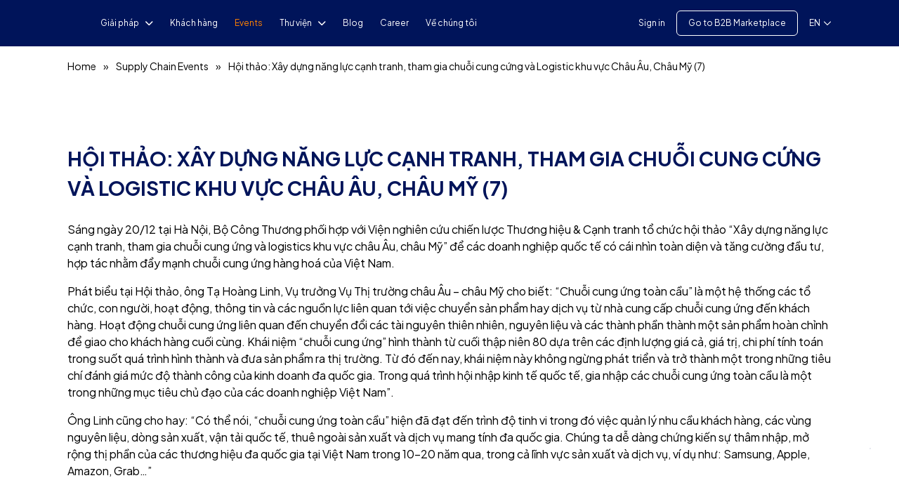

--- FILE ---
content_type: text/html; charset=UTF-8
request_url: https://atalink.com/en/supply-chain-events-7/
body_size: 24660
content:
<!DOCTYPE html>
<html lang="en-US" prefix="og: https://ogp.me/ns#">
<head><meta charset="UTF-8"><script>if(navigator.userAgent.match(/MSIE|Internet Explorer/i)||navigator.userAgent.match(/Trident\/7\..*?rv:11/i)){var href=document.location.href;if(!href.match(/[?&]nowprocket/)){if(href.indexOf("?")==-1){if(href.indexOf("#")==-1){document.location.href=href+"?nowprocket=1"}else{document.location.href=href.replace("#","?nowprocket=1#")}}else{if(href.indexOf("#")==-1){document.location.href=href+"&nowprocket=1"}else{document.location.href=href.replace("#","&nowprocket=1#")}}}}</script><script>class RocketLazyLoadScripts{constructor(e){this.triggerEvents=e,this.eventOptions={passive:!0},this.userEventListener=this.triggerListener.bind(this),this.delayedScripts={normal:[],async:[],defer:[]},this.allJQueries=[]}_addUserInteractionListener(e){this.triggerEvents.forEach((t=>window.addEventListener(t,e.userEventListener,e.eventOptions)))}_removeUserInteractionListener(e){this.triggerEvents.forEach((t=>window.removeEventListener(t,e.userEventListener,e.eventOptions)))}triggerListener(){this._removeUserInteractionListener(this),"loading"===document.readyState?document.addEventListener("DOMContentLoaded",this._loadEverythingNow.bind(this)):this._loadEverythingNow()}async _loadEverythingNow(){this._delayEventListeners(),this._delayJQueryReady(this),this._handleDocumentWrite(),this._registerAllDelayedScripts(),this._preloadAllScripts(),await this._loadScriptsFromList(this.delayedScripts.normal),await this._loadScriptsFromList(this.delayedScripts.defer),await this._loadScriptsFromList(this.delayedScripts.async),await this._triggerDOMContentLoaded(),await this._triggerWindowLoad(),window.dispatchEvent(new Event("rocket-allScriptsLoaded"))}_registerAllDelayedScripts(){document.querySelectorAll("script[type=rocketlazyloadscript]").forEach((e=>{e.hasAttribute("src")?e.hasAttribute("async")&&!1!==e.async?this.delayedScripts.async.push(e):e.hasAttribute("defer")&&!1!==e.defer||"module"===e.getAttribute("data-rocket-type")?this.delayedScripts.defer.push(e):this.delayedScripts.normal.push(e):this.delayedScripts.normal.push(e)}))}async _transformScript(e){return await this._requestAnimFrame(),new Promise((t=>{const n=document.createElement("script");let r;[...e.attributes].forEach((e=>{let t=e.nodeName;"type"!==t&&("data-rocket-type"===t&&(t="type",r=e.nodeValue),n.setAttribute(t,e.nodeValue))})),e.hasAttribute("src")?(n.addEventListener("load",t),n.addEventListener("error",t)):(n.text=e.text,t()),e.parentNode.replaceChild(n,e)}))}async _loadScriptsFromList(e){const t=e.shift();return t?(await this._transformScript(t),this._loadScriptsFromList(e)):Promise.resolve()}_preloadAllScripts(){var e=document.createDocumentFragment();[...this.delayedScripts.normal,...this.delayedScripts.defer,...this.delayedScripts.async].forEach((t=>{const n=t.getAttribute("src");if(n){const t=document.createElement("link");t.href=n,t.rel="preload",t.as="script",e.appendChild(t)}})),document.head.appendChild(e)}_delayEventListeners(){let e={};function t(t,n){!function(t){function n(n){return e[t].eventsToRewrite.indexOf(n)>=0?"rocket-"+n:n}e[t]||(e[t]={originalFunctions:{add:t.addEventListener,remove:t.removeEventListener},eventsToRewrite:[]},t.addEventListener=function(){arguments[0]=n(arguments[0]),e[t].originalFunctions.add.apply(t,arguments)},t.removeEventListener=function(){arguments[0]=n(arguments[0]),e[t].originalFunctions.remove.apply(t,arguments)})}(t),e[t].eventsToRewrite.push(n)}function n(e,t){let n=e[t];Object.defineProperty(e,t,{get:()=>n||function(){},set(r){e["rocket"+t]=n=r}})}t(document,"DOMContentLoaded"),t(window,"DOMContentLoaded"),t(window,"load"),t(window,"pageshow"),t(document,"readystatechange"),n(document,"onreadystatechange"),n(window,"onload"),n(window,"onpageshow")}_delayJQueryReady(e){let t=window.jQuery;Object.defineProperty(window,"jQuery",{get:()=>t,set(n){if(n&&n.fn&&!e.allJQueries.includes(n)){n.fn.ready=n.fn.init.prototype.ready=function(t){e.domReadyFired?t.bind(document)(n):document.addEventListener("rocket-DOMContentLoaded",(()=>t.bind(document)(n)))};const t=n.fn.on;n.fn.on=n.fn.init.prototype.on=function(){if(this[0]===window){function e(e){return e.split(" ").map((e=>"load"===e||0===e.indexOf("load.")?"rocket-jquery-load":e)).join(" ")}"string"==typeof arguments[0]||arguments[0]instanceof String?arguments[0]=e(arguments[0]):"object"==typeof arguments[0]&&Object.keys(arguments[0]).forEach((t=>{delete Object.assign(arguments[0],{[e(t)]:arguments[0][t]})[t]}))}return t.apply(this,arguments),this},e.allJQueries.push(n)}t=n}})}async _triggerDOMContentLoaded(){this.domReadyFired=!0,await this._requestAnimFrame(),document.dispatchEvent(new Event("rocket-DOMContentLoaded")),await this._requestAnimFrame(),window.dispatchEvent(new Event("rocket-DOMContentLoaded")),await this._requestAnimFrame(),document.dispatchEvent(new Event("rocket-readystatechange")),await this._requestAnimFrame(),document.rocketonreadystatechange&&document.rocketonreadystatechange()}async _triggerWindowLoad(){await this._requestAnimFrame(),window.dispatchEvent(new Event("rocket-load")),await this._requestAnimFrame(),window.rocketonload&&window.rocketonload(),await this._requestAnimFrame(),this.allJQueries.forEach((e=>e(window).trigger("rocket-jquery-load"))),window.dispatchEvent(new Event("rocket-pageshow")),await this._requestAnimFrame(),window.rocketonpageshow&&window.rocketonpageshow()}_handleDocumentWrite(){const e=new Map;document.write=document.writeln=function(t){const n=document.currentScript,r=document.createRange(),i=n.parentElement;let o=e.get(n);void 0===o&&(o=n.nextSibling,e.set(n,o));const a=document.createDocumentFragment();r.setStart(a,0),a.appendChild(r.createContextualFragment(t)),i.insertBefore(a,o)}}async _requestAnimFrame(){return new Promise((e=>requestAnimationFrame(e)))}static run(){const e=new RocketLazyLoadScripts(["keydown","mousemove","touchmove","touchstart","touchend","wheel"]);e._addUserInteractionListener(e)}}RocketLazyLoadScripts.run();</script>
	
	<meta name="viewport" content="width=device-width, initial-scale=1, shrink-to-fit=no">

		<style>img:is([sizes="auto" i], [sizes^="auto," i]) { contain-intrinsic-size: 3000px 1500px }</style>
	<link rel="alternate" hreflang="en" href="https://atalink.com/en/supply-chain-events-7/" />

<!-- Search Engine Optimization by Rank Math - https://rankmath.com/ -->
<title>ATALINK &ndash; Hội thảo: Xây dựng năng lực cạnh tranh, tham gia chuỗi cung cứng và Logistic khu vực Châu Âu, Châu Mỹ (7)</title><link rel="stylesheet" href="https://atalink.com/wp-content/cache/min/1/931cfd13f22bc295e1c1099286df7bff.css" media="all" data-minify="1" />
<meta name="description" content="Atalink là nền tảng giúp Doanh nghiệp quản lý và tương tác trực tuyến với khách hàng, nhà phân phối và nhà cung cấp!"/>
<meta name="robots" content="follow, index, max-snippet:-1, max-video-preview:-1, max-image-preview:large"/>
<link rel="canonical" href="https://atalink.com/en/supply-chain-events-7/" />
<meta property="og:locale" content="en_US" />
<meta property="og:type" content="article" />
<meta property="og:title" content="ATALINK &ndash; Hội thảo: Xây dựng năng lực cạnh tranh, tham gia chuỗi cung cứng và Logistic khu vực Châu Âu, Châu Mỹ (7)" />
<meta property="og:description" content="Atalink là nền tảng giúp Doanh nghiệp quản lý và tương tác trực tuyến với khách hàng, nhà phân phối và nhà cung cấp!" />
<meta property="og:url" content="https://atalink.com/en/supply-chain-events-7/" />
<meta property="og:site_name" content="Atalink — Giải pháp quản trị chuỗi cung ứng hợp nhất" />
<meta property="article:section" content="Supply Chain Events" />
<meta property="og:updated_time" content="2019-12-09T08:57:50+00:00" />
<meta property="og:image" content="https://atalink.com/wp-content/uploads/2019/01/Event-4_2.jpg" />
<meta property="og:image:secure_url" content="https://atalink.com/wp-content/uploads/2019/01/Event-4_2.jpg" />
<meta property="og:image:width" content="1600" />
<meta property="og:image:height" content="1200" />
<meta property="og:image:alt" content="Hội thảo: Xây dựng năng lực cạnh tranh, tham gia chuỗi cung cứng và Logistic khu vực Châu Âu, Châu Mỹ (7)" />
<meta property="og:image:type" content="image/jpeg" />
<meta property="article:published_time" content="2019-10-22T07:17:32+00:00" />
<meta property="article:modified_time" content="2019-12-09T08:57:50+00:00" />
<meta name="twitter:card" content="summary_large_image" />
<meta name="twitter:title" content="ATALINK &ndash; Hội thảo: Xây dựng năng lực cạnh tranh, tham gia chuỗi cung cứng và Logistic khu vực Châu Âu, Châu Mỹ (7)" />
<meta name="twitter:description" content="Atalink là nền tảng giúp Doanh nghiệp quản lý và tương tác trực tuyến với khách hàng, nhà phân phối và nhà cung cấp!" />
<meta name="twitter:image" content="https://atalink.com/wp-content/uploads/2019/01/Event-4_2.jpg" />
<meta name="twitter:label1" content="Written by" />
<meta name="twitter:data1" content="Atalink" />
<meta name="twitter:label2" content="Time to read" />
<meta name="twitter:data2" content="8 minutes" />
<script type="application/ld+json" class="rank-math-schema">{"@context":"https://schema.org","@graph":[{"@type":"Organization","@id":"https://atalink.com/en/#organization/","name":"Atalink","url":"https://atalink.com","logo":{"@type":"ImageObject","@id":"https://atalink.com/en/#logo/","url":"https://atalink.com/wp-content/uploads/2018/10/logo-2.png","contentUrl":"https://atalink.com/wp-content/uploads/2018/10/logo-2.png","caption":"Atalink \u2014 Gi\u1ea3i ph\u00e1p qu\u1ea3n tr\u1ecb chu\u1ed7i cung \u1ee9ng h\u1ee3p nh\u1ea5t","inLanguage":"en-US","width":"512","height":"512"}},{"@type":"WebSite","@id":"https://atalink.com/en/#website/","url":"https://atalink.com/en/","name":"Atalink \u2014 Gi\u1ea3i ph\u00e1p qu\u1ea3n tr\u1ecb chu\u1ed7i cung \u1ee9ng h\u1ee3p nh\u1ea5t","alternateName":"Atalink","publisher":{"@id":"https://atalink.com/en/#organization/"},"inLanguage":"en-US"},{"@type":"ImageObject","@id":"https://atalink.com/wp-content/uploads/2019/01/Event-4_2.jpg","url":"https://atalink.com/wp-content/uploads/2019/01/Event-4_2.jpg","width":"1600","height":"1200","inLanguage":"en-US"},{"@type":"BreadcrumbList","@id":"https://atalink.com/en/supply-chain-events-7/#breadcrumb","itemListElement":[{"@type":"ListItem","position":"1","item":{"@id":"https://atalink.com","name":"Home"}},{"@type":"ListItem","position":"2","item":{"@id":"https://atalink.com/en/category/events/supply-chain-events/","name":"Supply Chain Events"}},{"@type":"ListItem","position":"3","item":{"@id":"https://atalink.com/en/supply-chain-events-7/","name":"H\u1ed9i th\u1ea3o: X\u00e2y d\u1ef1ng n\u0103ng l\u1ef1c c\u1ea1nh tranh, tham gia chu\u1ed7i cung c\u1ee9ng v\u00e0 Logistic khu v\u1ef1c Ch\u00e2u \u00c2u, Ch\u00e2u M\u1ef9 (7)"}}]},{"@type":"WebPage","@id":"https://atalink.com/en/supply-chain-events-7/#webpage","url":"https://atalink.com/en/supply-chain-events-7/","name":"ATALINK &ndash; H\u1ed9i th\u1ea3o: X\u00e2y d\u1ef1ng n\u0103ng l\u1ef1c c\u1ea1nh tranh, tham gia chu\u1ed7i cung c\u1ee9ng v\u00e0 Logistic khu v\u1ef1c Ch\u00e2u \u00c2u, Ch\u00e2u M\u1ef9 (7)","datePublished":"2019-10-22T07:17:32+00:00","dateModified":"2019-12-09T08:57:50+00:00","isPartOf":{"@id":"https://atalink.com/en/#website/"},"primaryImageOfPage":{"@id":"https://atalink.com/wp-content/uploads/2019/01/Event-4_2.jpg"},"inLanguage":"en-US","breadcrumb":{"@id":"https://atalink.com/en/supply-chain-events-7/#breadcrumb"}},{"@type":"Person","@id":"https://atalink.com/en/author/atalink/","name":"Atalink","url":"https://atalink.com/en/author/atalink/","image":{"@type":"ImageObject","@id":"https://secure.gravatar.com/avatar/476bb2217a11b63ffa958b81893d2999?s=96&amp;d=mm&amp;r=g","url":"https://secure.gravatar.com/avatar/476bb2217a11b63ffa958b81893d2999?s=96&amp;d=mm&amp;r=g","caption":"Atalink","inLanguage":"en-US"},"worksFor":{"@id":"https://atalink.com/en/#organization/"}},{"@type":"BlogPosting","headline":"ATALINK &ndash; H\u1ed9i th\u1ea3o: X\u00e2y d\u1ef1ng n\u0103ng l\u1ef1c c\u1ea1nh tranh, tham gia chu\u1ed7i cung c\u1ee9ng v\u00e0 Logistic khu v\u1ef1c Ch\u00e2u","datePublished":"2019-10-22T07:17:32+00:00","dateModified":"2019-12-09T08:57:50+00:00","articleSection":"Supply Chain Events","author":{"@id":"https://atalink.com/en/author/atalink/","name":"Atalink"},"publisher":{"@id":"https://atalink.com/en/#organization/"},"description":"Atalink l\u00e0 n\u1ec1n t\u1ea3ng gi\u00fap Doanh nghi\u1ec7p qu\u1ea3n l\u00fd v\u00e0 t\u01b0\u01a1ng t\u00e1c tr\u1ef1c tuy\u1ebfn v\u1edbi kh\u00e1ch h\u00e0ng, nh\u00e0 ph\u00e2n ph\u1ed1i v\u00e0 nh\u00e0 cung c\u1ea5p!","name":"ATALINK &ndash; H\u1ed9i th\u1ea3o: X\u00e2y d\u1ef1ng n\u0103ng l\u1ef1c c\u1ea1nh tranh, tham gia chu\u1ed7i cung c\u1ee9ng v\u00e0 Logistic khu v\u1ef1c Ch\u00e2u","@id":"https://atalink.com/en/supply-chain-events-7/#richSnippet","isPartOf":{"@id":"https://atalink.com/en/supply-chain-events-7/#webpage"},"image":{"@id":"https://atalink.com/wp-content/uploads/2019/01/Event-4_2.jpg"},"inLanguage":"en-US","mainEntityOfPage":{"@id":"https://atalink.com/en/supply-chain-events-7/#webpage"}}]}</script>
<!-- /Rank Math WordPress SEO plugin -->

<link rel='dns-prefetch' href='//www.googletagmanager.com' />
<link rel='dns-prefetch' href='//unpkg.com' />
<link rel='dns-prefetch' href='//cdnjs.cloudflare.com' />
<link rel='dns-prefetch' href='//cdn.jsdelivr.net' />

<style id='wp-emoji-styles-inline-css' type='text/css'>

	img.wp-smiley, img.emoji {
		display: inline !important;
		border: none !important;
		box-shadow: none !important;
		height: 1em !important;
		width: 1em !important;
		margin: 0 0.07em !important;
		vertical-align: -0.1em !important;
		background: none !important;
		padding: 0 !important;
	}
</style>





<style id='rank-math-toc-block-style-inline-css' type='text/css'>
.wp-block-rank-math-toc-block nav ol{counter-reset:item}.wp-block-rank-math-toc-block nav ol li{display:block}.wp-block-rank-math-toc-block nav ol li:before{content:counters(item, ".") ". ";counter-increment:item}

</style>
<style id='rank-math-rich-snippet-style-inline-css' type='text/css'>
/*!
* Plugin:  Rank Math
* URL: https://rankmath.com/wordpress/plugin/seo-suite/
* Name:  rank-math-review-snippet.css
*/@-webkit-keyframes spin{0%{-webkit-transform:rotate(0deg)}100%{-webkit-transform:rotate(-360deg)}}@keyframes spin{0%{-webkit-transform:rotate(0deg)}100%{-webkit-transform:rotate(-360deg)}}@keyframes bounce{from{-webkit-transform:translateY(0px);transform:translateY(0px)}to{-webkit-transform:translateY(-5px);transform:translateY(-5px)}}@-webkit-keyframes bounce{from{-webkit-transform:translateY(0px);transform:translateY(0px)}to{-webkit-transform:translateY(-5px);transform:translateY(-5px)}}@-webkit-keyframes loading{0%{background-size:20% 50% ,20% 50% ,20% 50%}20%{background-size:20% 20% ,20% 50% ,20% 50%}40%{background-size:20% 100%,20% 20% ,20% 50%}60%{background-size:20% 50% ,20% 100%,20% 20%}80%{background-size:20% 50% ,20% 50% ,20% 100%}100%{background-size:20% 50% ,20% 50% ,20% 50%}}@keyframes loading{0%{background-size:20% 50% ,20% 50% ,20% 50%}20%{background-size:20% 20% ,20% 50% ,20% 50%}40%{background-size:20% 100%,20% 20% ,20% 50%}60%{background-size:20% 50% ,20% 100%,20% 20%}80%{background-size:20% 50% ,20% 50% ,20% 100%}100%{background-size:20% 50% ,20% 50% ,20% 50%}}:root{--rankmath-wp-adminbar-height: 0}#rank-math-rich-snippet-wrapper{overflow:hidden}#rank-math-rich-snippet-wrapper h5.rank-math-title{display:block;font-size:18px;line-height:1.4}#rank-math-rich-snippet-wrapper .rank-math-review-image{float:right;max-width:40%;margin-left:15px}#rank-math-rich-snippet-wrapper .rank-math-review-data{margin-bottom:15px}#rank-math-rich-snippet-wrapper .rank-math-total-wrapper{width:100%;padding:0 0 20px 0;float:left;clear:both;position:relative;-webkit-box-sizing:border-box;box-sizing:border-box}#rank-math-rich-snippet-wrapper .rank-math-total-wrapper .rank-math-total{border:0;display:block;margin:0;width:auto;float:left;text-align:left;padding:0;font-size:24px;line-height:1;font-weight:700;-webkit-box-sizing:border-box;box-sizing:border-box;overflow:hidden}#rank-math-rich-snippet-wrapper .rank-math-total-wrapper .rank-math-review-star{float:left;margin-left:15px;margin-top:5px;position:relative;z-index:99;line-height:1}#rank-math-rich-snippet-wrapper .rank-math-total-wrapper .rank-math-review-star .rank-math-review-result-wrapper{display:inline-block;white-space:nowrap;position:relative;color:#e7e7e7}#rank-math-rich-snippet-wrapper .rank-math-total-wrapper .rank-math-review-star .rank-math-review-result-wrapper .rank-math-review-result{position:absolute;top:0;left:0;overflow:hidden;white-space:nowrap;color:#ffbe01}#rank-math-rich-snippet-wrapper .rank-math-total-wrapper .rank-math-review-star .rank-math-review-result-wrapper i{font-size:18px;-webkit-text-stroke-width:1px;font-style:normal;padding:0 2px;line-height:inherit}#rank-math-rich-snippet-wrapper .rank-math-total-wrapper .rank-math-review-star .rank-math-review-result-wrapper i:before{content:"\2605"}body.rtl #rank-math-rich-snippet-wrapper .rank-math-review-image{float:left;margin-left:0;margin-right:15px}body.rtl #rank-math-rich-snippet-wrapper .rank-math-total-wrapper .rank-math-total{float:right}body.rtl #rank-math-rich-snippet-wrapper .rank-math-total-wrapper .rank-math-review-star{float:right;margin-left:0;margin-right:15px}body.rtl #rank-math-rich-snippet-wrapper .rank-math-total-wrapper .rank-math-review-star .rank-math-review-result{left:auto;right:0}@media screen and (max-width: 480px){#rank-math-rich-snippet-wrapper .rank-math-review-image{display:block;max-width:100%;width:100%;text-align:center;margin-right:0}#rank-math-rich-snippet-wrapper .rank-math-review-data{clear:both}}.clear{clear:both}

</style>
<style id='classic-theme-styles-inline-css' type='text/css'>
/*! This file is auto-generated */
.wp-block-button__link{color:#fff;background-color:#32373c;border-radius:9999px;box-shadow:none;text-decoration:none;padding:calc(.667em + 2px) calc(1.333em + 2px);font-size:1.125em}.wp-block-file__button{background:#32373c;color:#fff;text-decoration:none}
</style>
<style id='global-styles-inline-css' type='text/css'>
:root{--wp--preset--aspect-ratio--square: 1;--wp--preset--aspect-ratio--4-3: 4/3;--wp--preset--aspect-ratio--3-4: 3/4;--wp--preset--aspect-ratio--3-2: 3/2;--wp--preset--aspect-ratio--2-3: 2/3;--wp--preset--aspect-ratio--16-9: 16/9;--wp--preset--aspect-ratio--9-16: 9/16;--wp--preset--color--black: #000000;--wp--preset--color--cyan-bluish-gray: #abb8c3;--wp--preset--color--white: #ffffff;--wp--preset--color--pale-pink: #f78da7;--wp--preset--color--vivid-red: #cf2e2e;--wp--preset--color--luminous-vivid-orange: #ff6900;--wp--preset--color--luminous-vivid-amber: #fcb900;--wp--preset--color--light-green-cyan: #7bdcb5;--wp--preset--color--vivid-green-cyan: #00d084;--wp--preset--color--pale-cyan-blue: #8ed1fc;--wp--preset--color--vivid-cyan-blue: #0693e3;--wp--preset--color--vivid-purple: #9b51e0;--wp--preset--gradient--vivid-cyan-blue-to-vivid-purple: linear-gradient(135deg,rgba(6,147,227,1) 0%,rgb(155,81,224) 100%);--wp--preset--gradient--light-green-cyan-to-vivid-green-cyan: linear-gradient(135deg,rgb(122,220,180) 0%,rgb(0,208,130) 100%);--wp--preset--gradient--luminous-vivid-amber-to-luminous-vivid-orange: linear-gradient(135deg,rgba(252,185,0,1) 0%,rgba(255,105,0,1) 100%);--wp--preset--gradient--luminous-vivid-orange-to-vivid-red: linear-gradient(135deg,rgba(255,105,0,1) 0%,rgb(207,46,46) 100%);--wp--preset--gradient--very-light-gray-to-cyan-bluish-gray: linear-gradient(135deg,rgb(238,238,238) 0%,rgb(169,184,195) 100%);--wp--preset--gradient--cool-to-warm-spectrum: linear-gradient(135deg,rgb(74,234,220) 0%,rgb(151,120,209) 20%,rgb(207,42,186) 40%,rgb(238,44,130) 60%,rgb(251,105,98) 80%,rgb(254,248,76) 100%);--wp--preset--gradient--blush-light-purple: linear-gradient(135deg,rgb(255,206,236) 0%,rgb(152,150,240) 100%);--wp--preset--gradient--blush-bordeaux: linear-gradient(135deg,rgb(254,205,165) 0%,rgb(254,45,45) 50%,rgb(107,0,62) 100%);--wp--preset--gradient--luminous-dusk: linear-gradient(135deg,rgb(255,203,112) 0%,rgb(199,81,192) 50%,rgb(65,88,208) 100%);--wp--preset--gradient--pale-ocean: linear-gradient(135deg,rgb(255,245,203) 0%,rgb(182,227,212) 50%,rgb(51,167,181) 100%);--wp--preset--gradient--electric-grass: linear-gradient(135deg,rgb(202,248,128) 0%,rgb(113,206,126) 100%);--wp--preset--gradient--midnight: linear-gradient(135deg,rgb(2,3,129) 0%,rgb(40,116,252) 100%);--wp--preset--font-size--small: 13px;--wp--preset--font-size--medium: 20px;--wp--preset--font-size--large: 36px;--wp--preset--font-size--x-large: 42px;--wp--preset--spacing--20: 0.44rem;--wp--preset--spacing--30: 0.67rem;--wp--preset--spacing--40: 1rem;--wp--preset--spacing--50: 1.5rem;--wp--preset--spacing--60: 2.25rem;--wp--preset--spacing--70: 3.38rem;--wp--preset--spacing--80: 5.06rem;--wp--preset--shadow--natural: 6px 6px 9px rgba(0, 0, 0, 0.2);--wp--preset--shadow--deep: 12px 12px 50px rgba(0, 0, 0, 0.4);--wp--preset--shadow--sharp: 6px 6px 0px rgba(0, 0, 0, 0.2);--wp--preset--shadow--outlined: 6px 6px 0px -3px rgba(255, 255, 255, 1), 6px 6px rgba(0, 0, 0, 1);--wp--preset--shadow--crisp: 6px 6px 0px rgba(0, 0, 0, 1);}:where(.is-layout-flex){gap: 0.5em;}:where(.is-layout-grid){gap: 0.5em;}body .is-layout-flex{display: flex;}.is-layout-flex{flex-wrap: wrap;align-items: center;}.is-layout-flex > :is(*, div){margin: 0;}body .is-layout-grid{display: grid;}.is-layout-grid > :is(*, div){margin: 0;}:where(.wp-block-columns.is-layout-flex){gap: 2em;}:where(.wp-block-columns.is-layout-grid){gap: 2em;}:where(.wp-block-post-template.is-layout-flex){gap: 1.25em;}:where(.wp-block-post-template.is-layout-grid){gap: 1.25em;}.has-black-color{color: var(--wp--preset--color--black) !important;}.has-cyan-bluish-gray-color{color: var(--wp--preset--color--cyan-bluish-gray) !important;}.has-white-color{color: var(--wp--preset--color--white) !important;}.has-pale-pink-color{color: var(--wp--preset--color--pale-pink) !important;}.has-vivid-red-color{color: var(--wp--preset--color--vivid-red) !important;}.has-luminous-vivid-orange-color{color: var(--wp--preset--color--luminous-vivid-orange) !important;}.has-luminous-vivid-amber-color{color: var(--wp--preset--color--luminous-vivid-amber) !important;}.has-light-green-cyan-color{color: var(--wp--preset--color--light-green-cyan) !important;}.has-vivid-green-cyan-color{color: var(--wp--preset--color--vivid-green-cyan) !important;}.has-pale-cyan-blue-color{color: var(--wp--preset--color--pale-cyan-blue) !important;}.has-vivid-cyan-blue-color{color: var(--wp--preset--color--vivid-cyan-blue) !important;}.has-vivid-purple-color{color: var(--wp--preset--color--vivid-purple) !important;}.has-black-background-color{background-color: var(--wp--preset--color--black) !important;}.has-cyan-bluish-gray-background-color{background-color: var(--wp--preset--color--cyan-bluish-gray) !important;}.has-white-background-color{background-color: var(--wp--preset--color--white) !important;}.has-pale-pink-background-color{background-color: var(--wp--preset--color--pale-pink) !important;}.has-vivid-red-background-color{background-color: var(--wp--preset--color--vivid-red) !important;}.has-luminous-vivid-orange-background-color{background-color: var(--wp--preset--color--luminous-vivid-orange) !important;}.has-luminous-vivid-amber-background-color{background-color: var(--wp--preset--color--luminous-vivid-amber) !important;}.has-light-green-cyan-background-color{background-color: var(--wp--preset--color--light-green-cyan) !important;}.has-vivid-green-cyan-background-color{background-color: var(--wp--preset--color--vivid-green-cyan) !important;}.has-pale-cyan-blue-background-color{background-color: var(--wp--preset--color--pale-cyan-blue) !important;}.has-vivid-cyan-blue-background-color{background-color: var(--wp--preset--color--vivid-cyan-blue) !important;}.has-vivid-purple-background-color{background-color: var(--wp--preset--color--vivid-purple) !important;}.has-black-border-color{border-color: var(--wp--preset--color--black) !important;}.has-cyan-bluish-gray-border-color{border-color: var(--wp--preset--color--cyan-bluish-gray) !important;}.has-white-border-color{border-color: var(--wp--preset--color--white) !important;}.has-pale-pink-border-color{border-color: var(--wp--preset--color--pale-pink) !important;}.has-vivid-red-border-color{border-color: var(--wp--preset--color--vivid-red) !important;}.has-luminous-vivid-orange-border-color{border-color: var(--wp--preset--color--luminous-vivid-orange) !important;}.has-luminous-vivid-amber-border-color{border-color: var(--wp--preset--color--luminous-vivid-amber) !important;}.has-light-green-cyan-border-color{border-color: var(--wp--preset--color--light-green-cyan) !important;}.has-vivid-green-cyan-border-color{border-color: var(--wp--preset--color--vivid-green-cyan) !important;}.has-pale-cyan-blue-border-color{border-color: var(--wp--preset--color--pale-cyan-blue) !important;}.has-vivid-cyan-blue-border-color{border-color: var(--wp--preset--color--vivid-cyan-blue) !important;}.has-vivid-purple-border-color{border-color: var(--wp--preset--color--vivid-purple) !important;}.has-vivid-cyan-blue-to-vivid-purple-gradient-background{background: var(--wp--preset--gradient--vivid-cyan-blue-to-vivid-purple) !important;}.has-light-green-cyan-to-vivid-green-cyan-gradient-background{background: var(--wp--preset--gradient--light-green-cyan-to-vivid-green-cyan) !important;}.has-luminous-vivid-amber-to-luminous-vivid-orange-gradient-background{background: var(--wp--preset--gradient--luminous-vivid-amber-to-luminous-vivid-orange) !important;}.has-luminous-vivid-orange-to-vivid-red-gradient-background{background: var(--wp--preset--gradient--luminous-vivid-orange-to-vivid-red) !important;}.has-very-light-gray-to-cyan-bluish-gray-gradient-background{background: var(--wp--preset--gradient--very-light-gray-to-cyan-bluish-gray) !important;}.has-cool-to-warm-spectrum-gradient-background{background: var(--wp--preset--gradient--cool-to-warm-spectrum) !important;}.has-blush-light-purple-gradient-background{background: var(--wp--preset--gradient--blush-light-purple) !important;}.has-blush-bordeaux-gradient-background{background: var(--wp--preset--gradient--blush-bordeaux) !important;}.has-luminous-dusk-gradient-background{background: var(--wp--preset--gradient--luminous-dusk) !important;}.has-pale-ocean-gradient-background{background: var(--wp--preset--gradient--pale-ocean) !important;}.has-electric-grass-gradient-background{background: var(--wp--preset--gradient--electric-grass) !important;}.has-midnight-gradient-background{background: var(--wp--preset--gradient--midnight) !important;}.has-small-font-size{font-size: var(--wp--preset--font-size--small) !important;}.has-medium-font-size{font-size: var(--wp--preset--font-size--medium) !important;}.has-large-font-size{font-size: var(--wp--preset--font-size--large) !important;}.has-x-large-font-size{font-size: var(--wp--preset--font-size--x-large) !important;}
:where(.wp-block-post-template.is-layout-flex){gap: 1.25em;}:where(.wp-block-post-template.is-layout-grid){gap: 1.25em;}
:where(.wp-block-columns.is-layout-flex){gap: 2em;}:where(.wp-block-columns.is-layout-grid){gap: 2em;}
:root :where(.wp-block-pullquote){font-size: 1.5em;line-height: 1.6;}
</style>





<!-- Google tag (gtag.js) snippet added by Site Kit -->

<!-- Google Analytics snippet added by Site Kit -->
<script type="rocketlazyloadscript" data-rocket-type="text/javascript" src="https://www.googletagmanager.com/gtag/js?id=G-HCT42HBX24" id="google_gtagjs-js" async></script>
<script type="rocketlazyloadscript" data-rocket-type="text/javascript" id="google_gtagjs-js-after">
/* <![CDATA[ */
window.dataLayer = window.dataLayer || [];function gtag(){dataLayer.push(arguments);}
gtag("set","linker",{"domains":["atalink.com"]});
gtag("js", new Date());
gtag("set", "developer_id.dZTNiMT", true);
gtag("config", "G-HCT42HBX24");
/* ]]> */
</script>

<!-- End Google tag (gtag.js) snippet added by Site Kit -->
<script type="rocketlazyloadscript" data-rocket-type="text/javascript" src="https://atalink.com/wp-includes/js/jquery/jquery.min.js?ver=3.7.1" id="jquery-core-js" defer></script>
<script type="rocketlazyloadscript" data-rocket-type="text/javascript" src="https://atalink.com/wp-includes/js/jquery/jquery-migrate.min.js?ver=3.4.1" id="jquery-migrate-js" defer></script>
<script type="rocketlazyloadscript" data-rocket-type="text/javascript" src="https://unpkg.com/@lottiefiles/lottie-player@latest/dist/lottie-player.js?ver=1.0" id="lottie-player-js" defer></script>
<link rel="https://api.w.org/" href="https://atalink.com/en/wp-json/" /><link rel="alternate" title="JSON" type="application/json" href="https://atalink.com/en/wp-json/wp/v2/posts/1986" /><link rel="EditURI" type="application/rsd+xml" title="RSD" href="https://atalink.com/xmlrpc.php?rsd" />
<meta name="generator" content="WordPress 6.7.1" />
<link rel='shortlink' href='https://atalink.com/en/?p=1986' />
<link rel="alternate" title="oEmbed (JSON)" type="application/json+oembed" href="https://atalink.com/en/wp-json/oembed/1.0/embed?url=https%3A%2F%2Fatalink.com%2Fen%2Fsupply-chain-events-7%2F" />
<link rel="alternate" title="oEmbed (XML)" type="text/xml+oembed" href="https://atalink.com/en/wp-json/oembed/1.0/embed?url=https%3A%2F%2Fatalink.com%2Fen%2Fsupply-chain-events-7%2F&#038;format=xml" />
<meta name="generator" content="WPML ver:4.5.14 stt:1,58;" />
<!-- start Simple Custom CSS and JS -->
<style type="text/css">
/* Add your CSS code here.

For example:
.example {
    color: red;
}

For brushing up on your CSS knowledge, check out http://www.w3schools.com/css/css_syntax.asp

End of comment */ 
/* Ẩn hoàn toàn nút Close và vùng chứa nó */
.pum-container .pum-close,
.pum-container .pum-close-position,
.pum-container .pum-close-overlay,
.pum-container button.pum-close {
    display: none !important;
    visibility: hidden !important;
    opacity: 0 !important;
    width: 0 !important;
    height: 0 !important;
    margin: 0 !important;
    padding: 0 !important;
    overflow: hidden !important;
}

/* Nếu theme của popup có phần top-right bị chừa khoảng trống */
.pum-theme .pum-container {
    padding-top: 0 !important;
}

#popmake-16475 {
    background: transparent !important;
    box-shadow: none !important;
    border: none !important;
}

#popmake-16475 .pum-content {
    background: transparent !important;
    padding: 0 !important;
}

#popmake-16531 {
    background: transparent !important;
    box-shadow: none !important;
    border: none !important;
}

#popmake-16531 .pum-content {
    background: transparent !important;
    padding: 0 !important;
}
</style>
<!-- end Simple Custom CSS and JS -->
<!-- start Simple Custom CSS and JS -->
<style type="text/css">
.page-template-page-price-list .hero .price-tabs {
    display: none;
}</style>
<!-- end Simple Custom CSS and JS -->


<meta name="generator" content="Site Kit by Google 1.135.0" /><style>
/* The Modal (background) */
.ata-advisor-modal {
  display: none; /* Hidden by default */
  position: fixed; /* Stay in place */
  z-index: 1; /* Sit on top */
  left: 0;
  top: 0;
  width: 100%; /* Full width */
  height: 100%; /* Full height */
  overflow: auto; /* Enable scroll if needed */
  background-color: rgb(0,0,0); /* Fallback color */
  background-color: rgba(0,0,0,0.4); /* Black w/ opacity */
  -webkit-animation-name: fadeIn; /* Fade in the background */
  -webkit-animation-duration: 0.4s;
  animation-name: fadeIn;
  animation-duration: 0.4s
}

/* Modal Content */
.ata-advisor-modal-content {
  position: absolute;
  transform: translate(50%, -50%);
  background-color: #fefefe;
  margin: auto;
  padding: 16px;
  top: 50%;
  right: 50%;
  width: 280px;
  box-sizing: border-box;
  border-radius: 4px;

}

/* The Close Button */
.ata-advisor-close {
  color: #00000073;
  position: absolute;
  right: 12px;
  top: 8px;
  font-size: 16px;
  font-weight: bold;
}
.ata-advisor-close:hover,
.ata-advisor-close:focus {
  color: #000;
  text-decoration: none;
  cursor: pointer;
}

/* The Secondary Button */
.ata-btn-secondary {
    font-weight: 400;
    color: rgb(255, 255, 255);
    background-color: #ff8300;
    cursor: pointer;
    text-align: center;
    border: none;
    border-radius: 3px;
    transition: all 0.4s ease-in-out 0s;
	min-width: 80px;
    height: 30px;
    padding: 0;
}
.ata-btn-secondary:focus {
	outline: hidden;
}

/* Add Animation */
@-webkit-keyframes fadeIn {
  from {opacity: 0} 
  to {opacity: 1}
}

@keyframes fadeIn {
  from {opacity: 0} 
  to {opacity: 1}
}
</style>

<!-- Google tag (gtag.js) with Code Snippets -->
<script type="rocketlazyloadscript" async src="https://www.googletagmanager.com/gtag/js?id=G-0W1S9N1X82"></script>
<script type="rocketlazyloadscript">
  window.dataLayer = window.dataLayer || [];
  function gtag(){dataLayer.push(arguments);}
  gtag('js', new Date());
  gtag('config', 'G-0W1S9N1X82');
</script>


<!-- GA4 - 'Atalink.com - GA4' -->
<!-- Global site tag (gtag.js) - Google Analytics -->
<script type="rocketlazyloadscript" async src="https://www.googletagmanager.com/gtag/js?id=G-HCT42HBX24"></script>
<script type="rocketlazyloadscript">
  window.dataLayer = window.dataLayer || [];
  function gtag(){dataLayer.push(arguments);}
  gtag('js', new Date());
  gtag('config', 'G-HCT42HBX24');
</script>

<!-- Google Tag Manager - X773 -->
<script type="rocketlazyloadscript">(function(w,d,s,l,i){w[l]=w[l]||[];w[l].push({'gtm.start':
new Date().getTime(),event:'gtm.js'});var f=d.getElementsByTagName(s)[0],
j=d.createElement(s),dl=l!='dataLayer'?'&l='+l:'';j.async=true;j.src=
'https://www.googletagmanager.com/gtm.js?id='+i+dl;f.parentNode.insertBefore(j,f);
})(window,document,'script','dataLayer','GTM-NRDDX773');</script>
<!-- End Google Tag Manager -->

<!-- Meta Pixel Code -->
<script type="rocketlazyloadscript">
!function(f,b,e,v,n,t,s)
{if(f.fbq)return;n=f.fbq=function(){n.callMethod?
n.callMethod.apply(n,arguments):n.queue.push(arguments)};
if(!f._fbq)f._fbq=n;n.push=n;n.loaded=!0;n.version='2.0';
n.queue=[];t=b.createElement(e);t.async=!0;
t.src=v;s=b.getElementsByTagName(e)[0];
s.parentNode.insertBefore(t,s)}(window, document,'script',
'https://connect.facebook.net/en_US/fbevents.js');
fbq('init', '894043499567694');
fbq('track', 'PageView');
</script>
<noscript><img height="1" width="1" style="display:none"
src="https://www.facebook.com/tr?id=894043499567694&ev=PageView&noscript=1"
/></noscript>
<!-- End Meta Pixel Code --><!-- Google Tag Manager -->
<script type="rocketlazyloadscript">(function(w,d,s,l,i){w[l]=w[l]||[];w[l].push({'gtm.start':
new Date().getTime(),event:'gtm.js'});var f=d.getElementsByTagName(s)[0],
j=d.createElement(s),dl=l!='dataLayer'?'&l='+l:'';j.async=true;j.src=
'https://www.googletagmanager.com/gtm.js?id='+i+dl;f.parentNode.insertBefore(j,f);
})(window,document,'script','dataLayer','GTM-NRDDX773');</script>
<!-- End Google Tag Manager -->
<meta name="google-site-verification" content="LNEp8YQn-fsc-pl2Iy6A1EJJNPEjJSrbEoxQHggI1yg"><link rel="icon" href="https://atalink.com/wp-content/uploads/2020/02/cropped-logo-1-32x32.png" sizes="32x32" />
<link rel="icon" href="https://atalink.com/wp-content/uploads/2020/02/cropped-logo-1-192x192.png" sizes="192x192" />
<link rel="apple-touch-icon" href="https://atalink.com/wp-content/uploads/2020/02/cropped-logo-1-180x180.png" />
<meta name="msapplication-TileImage" content="https://atalink.com/wp-content/uploads/2020/02/cropped-logo-1-270x270.png" />
<noscript><style id="rocket-lazyload-nojs-css">.rll-youtube-player, [data-lazy-src]{display:none !important;}</style></noscript></head>

<body class="post-template-default single single-post postid-1986 single-format-standard wp-custom-logo">

<!-- Google Tag Manager X773 (noscript) -->
<noscript><iframe src="https://www.googletagmanager.com/ns.html?id=GTM-NRDDX773"
height="0" width="0" style="display:none;visibility:hidden"></iframe></noscript>
<!-- End Google Tag Manager (noscript) --><!-- Google Tag Manager (noscript) -->
<noscript><iframe src="https://www.googletagmanager.com/ns.html?id=GTM-NRDDX773"
height="0" width="0" style="display:none;visibility:hidden"></iframe></noscript>
<!-- End Google Tag Manager (noscript) -->

<div id="wrapper">
	<header id="header" class="fixed top-0 left-0 w-full z-50">
		<nav class="navbar bg-brand relative">
			<div class="container mx-auto flex justify-between">
                <div class="header-left flex items-center justify-start">
                    <a class="navbar-brand xl:mr-10 lg:mr-5 mr-0 w-logo basis-logo grow-0 shrink-0" href="https://atalink.com/en/" title="ATALINK" rel="home">
                                                    <img width="512" height="512" class="transition-transform duration-400 hover:scale-125" src="data:image/svg+xml,%3Csvg%20xmlns='http://www.w3.org/2000/svg'%20viewBox='0%200%20512%20512'%3E%3C/svg%3E" alt="ATALINK" data-lazy-src="https://atalink.com/wp-content/uploads/2018/10/logo-2.png" /><noscript><img width="512" height="512" class="transition-transform duration-400 hover:scale-125" src="https://atalink.com/wp-content/uploads/2018/10/logo-2.png" alt="ATALINK" /></noscript>
                                            </a>
                    <input class="hidden" type="checkbox" id="mobile-menu-toggle-checkbox" />
                    <div id="header-menu" class="h-full hidden lg:block">
                        <ul id="menu-header-menu-english" class="flex lg:flex-row flex-col me-auto lg:items-center lg:h-full container lg:mx-0 mx-auto lg:px-0"><li itemscope="itemscope" itemtype="https://www.schema.org/SiteNavigationElement" id="menu-item-12481" class="menu-item menu-item-type-custom menu-item-object-custom menu-item-has-children nav-item menu-item-12481 dropdown"><a title="Giải pháp" href="#" data-bs-toggle="dropdown" class="nav-link dropdown-toggle" aria-expanded="false">Giải pháp <i class="fa-solid fa-chevron-down ml-2"></i></a><div role="menu" class="dropdown-menu dropdown-menu-depth-0"><ul class="dropdown-menu-wrapper container mx-auto"><li itemscope="itemscope" itemtype="https://www.schema.org/SiteNavigationElement" id="menu-item-12487" class="menu-item menu-item-type-post_type menu-item-object-page menu-item-12487"><a title="Giải pháp mua hàng" href="https://atalink.com/en/giai-phap-mua-hang/" class="dropdown-item"><div class="menu-item-icon-wrapper flex flex-row"><span class="icon w-5 h-5 basis-5 mr-2"><img src="data:image/svg+xml,%3Csvg%20xmlns='http://www.w3.org/2000/svg'%20viewBox='0%200%200%200'%3E%3C/svg%3E" alt="Giải pháp mua hàng" data-lazy-src="https://atalink.com/wp-content/uploads/2024/02/658e45cb81a0ca5dc451edfe_IcRoundShoppingCart.svg"/><noscript><img src="https://atalink.com/wp-content/uploads/2024/02/658e45cb81a0ca5dc451edfe_IcRoundShoppingCart.svg" alt="Giải pháp mua hàng"/></noscript></span><div class="flex flex-col"><span class="title text-sm font-semibold mb-1">Giải pháp mua hàng</span></div></div></a></li>
<li itemscope="itemscope" itemtype="https://www.schema.org/SiteNavigationElement" id="menu-item-12492" class="menu-item menu-item-type-post_type menu-item-object-page menu-item-12492"><a title="Giải pháp quản lý kho" href="https://atalink.com/en/giai-phap-quan-ly-kho/" class="dropdown-item"><div class="menu-item-icon-wrapper flex flex-row"><span class="icon w-5 h-5 basis-5 mr-2"><img src="data:image/svg+xml,%3Csvg%20xmlns='http://www.w3.org/2000/svg'%20viewBox='0%200%200%200'%3E%3C/svg%3E" alt="Giải pháp quản lý kho" data-lazy-src="https://atalink.com/wp-content/uploads/2024/02/658e45cb81a0ca5dc451edff_IcRoundSell.svg"/><noscript><img src="https://atalink.com/wp-content/uploads/2024/02/658e45cb81a0ca5dc451edff_IcRoundSell.svg" alt="Giải pháp quản lý kho"/></noscript></span><div class="flex flex-col"><span class="title text-sm font-semibold mb-1">Giải pháp quản lý kho</span></div></div></a></li>
<li itemscope="itemscope" itemtype="https://www.schema.org/SiteNavigationElement" id="menu-item-12498" class="menu-item menu-item-type-post_type menu-item-object-page menu-item-12498"><a title="Giải pháp bán hàng" href="https://atalink.com/en/giai-phap-ban-hang/" class="dropdown-item"><div class="menu-item-icon-wrapper flex flex-row"><span class="icon w-5 h-5 basis-5 mr-2"><img src="data:image/svg+xml,%3Csvg%20xmlns='http://www.w3.org/2000/svg'%20viewBox='0%200%200%200'%3E%3C/svg%3E" alt="Giải pháp bán hàng" data-lazy-src="https://atalink.com/wp-content/uploads/2024/02/658e45cb81a0ca5dc451edff_IcRoundSell.svg"/><noscript><img src="https://atalink.com/wp-content/uploads/2024/02/658e45cb81a0ca5dc451edff_IcRoundSell.svg" alt="Giải pháp bán hàng"/></noscript></span><div class="flex flex-col"><span class="title text-sm font-semibold mb-1">Giải pháp bán hàng</span></div></div></a></li>
<li itemscope="itemscope" itemtype="https://www.schema.org/SiteNavigationElement" id="menu-item-12504" class="menu-item menu-item-type-post_type menu-item-object-page menu-item-12504"><a title="Giải pháp B2B Marketplace" href="https://atalink.com/en/giai-phap-b2b-marketplace/" class="dropdown-item"><div class="menu-item-icon-wrapper flex flex-row"><span class="icon w-5 h-5 basis-5 mr-2"><img src="data:image/svg+xml,%3Csvg%20xmlns='http://www.w3.org/2000/svg'%20viewBox='0%200%200%200'%3E%3C/svg%3E" alt="Giải pháp B2B Marketplace" data-lazy-src="https://atalink.com/wp-content/uploads/2024/02/658e45cb81a0ca5dc451ee03_IcRoundStore.svg"/><noscript><img src="https://atalink.com/wp-content/uploads/2024/02/658e45cb81a0ca5dc451ee03_IcRoundStore.svg" alt="Giải pháp B2B Marketplace"/></noscript></span><div class="flex flex-col"><span class="title text-sm font-semibold mb-1">Giải pháp B2B Marketplace</span></div></div></a></li>
</ul>
</li>
<li itemscope="itemscope" itemtype="https://www.schema.org/SiteNavigationElement" id="menu-item-12510" class="menu-item menu-item-type-custom menu-item-object-custom nav-item menu-item-12510"><a title="Khách hàng" href="#" class="nav-link">Khách hàng</a></li>
<li itemscope="itemscope" itemtype="https://www.schema.org/SiteNavigationElement" id="menu-item-12511" class="menu-item menu-item-type-taxonomy menu-item-object-category current-post-ancestor nav-item menu-item-12511"><a aria-current="page" title="Events" href="https://atalink.com/en/category/events/" class="nav-link">Events</a></li>
<li itemscope="itemscope" itemtype="https://www.schema.org/SiteNavigationElement" id="menu-item-12512" class="full-width items-3 menu-item menu-item-type-custom menu-item-object-custom menu-item-has-children nav-item menu-item-12512 dropdown"><a title="Thư viện" href="#" data-bs-toggle="dropdown" class="nav-link dropdown-toggle" aria-expanded="false">Thư viện <i class="fa-solid fa-chevron-down ml-2"></i></a><div role="menu" class="dropdown-menu dropdown-menu-depth-0"><ul class="dropdown-menu-wrapper container mx-auto"><li itemscope="itemscope" itemtype="https://www.schema.org/SiteNavigationElement" id="menu-item-12513" class="menu-item menu-item-type-custom menu-item-object-custom menu-item-has-children menu-item-12513 dropdown"><a title="Về giải pháp" href="#" class="dropdown-item">Về giải pháp</a><div role="menu" class="dropdown-menu dropdown-menu-depth-1"><ul class="dropdown-menu-wrapper"><li itemscope="itemscope" itemtype="https://www.schema.org/SiteNavigationElement" id="menu-item-12514" class="menu-item menu-item-type-custom menu-item-object-custom menu-item-12514"><a title="Hướng dẫn dùng Atalink" target="_blank" href="https://help.atalink.com/" class="dropdown-item"><div class="menu-item-icon-wrapper flex flex-row"><span class="icon w-5 h-5 basis-5 mr-2"><img src="data:image/svg+xml,%3Csvg%20xmlns='http://www.w3.org/2000/svg'%20viewBox='0%200%200%200'%3E%3C/svg%3E" alt="Hướng dẫn dùng Atalink" data-lazy-src="https://atalink.com/wp-content/uploads/2024/02/658e45cb81a0ca5dc451ee08_IcRoundVideoCameraFront.svg"/><noscript><img src="https://atalink.com/wp-content/uploads/2024/02/658e45cb81a0ca5dc451ee08_IcRoundVideoCameraFront.svg" alt="Hướng dẫn dùng Atalink"/></noscript></span><div class="flex flex-col"><span class="title text-sm font-semibold mb-1">Hướng dẫn dùng Atalink</span></div></div></a></li>
<li itemscope="itemscope" itemtype="https://www.schema.org/SiteNavigationElement" id="menu-item-12515" class="menu-item menu-item-type-custom menu-item-object-custom menu-item-12515"><a title="Trải nghiệm Demo" href="https://atalink.com/trai-nghiem-atalink-tren-moi-truong-demo/" class="dropdown-item"><div class="menu-item-icon-wrapper flex flex-row"><span class="icon w-5 h-5 basis-5 mr-2"><img width="32" height="30" src="data:image/svg+xml,%3Csvg%20xmlns='http://www.w3.org/2000/svg'%20viewBox='0%200%2032%2030'%3E%3C/svg%3E" alt="Trải nghiệm Demo" data-lazy-src="https://atalink.com/wp-content/uploads/2024/03/Vector-9.png"/><noscript><img width="32" height="30" src="https://atalink.com/wp-content/uploads/2024/03/Vector-9.png" alt="Trải nghiệm Demo"/></noscript></span><div class="flex flex-col"><span class="title text-sm font-semibold mb-1">Trải nghiệm Demo</span></div></div></a></li>
	</ul>
</li>
<li itemscope="itemscope" itemtype="https://www.schema.org/SiteNavigationElement" id="menu-item-12516" class="menu-item menu-item-type-custom menu-item-object-custom menu-item-has-children menu-item-12516 dropdown"><a title="Nổi bật" href="#" class="dropdown-item">Nổi bật</a><div role="menu" class="dropdown-menu dropdown-menu-depth-1"><ul class="dropdown-menu-wrapper"><li itemscope="itemscope" itemtype="https://www.schema.org/SiteNavigationElement" id="menu-item-12517" class="menu-item menu-item-type-post_type menu-item-object-page menu-item-12517"><a title="Contact Us" href="https://atalink.com/en/contact-us/" class="dropdown-item"><div class="menu-item-icon-wrapper flex flex-row"><span class="icon w-5 h-5 basis-5 mr-2"><img width="32" height="26" src="data:image/svg+xml,%3Csvg%20xmlns='http://www.w3.org/2000/svg'%20viewBox='0%200%2032%2026'%3E%3C/svg%3E" alt="Contact Us" data-lazy-src="https://atalink.com/wp-content/uploads/2024/03/Vector-8.png"/><noscript><img width="32" height="26" src="https://atalink.com/wp-content/uploads/2024/03/Vector-8.png" alt="Contact Us"/></noscript></span><div class="flex flex-col"><span class="title text-sm font-semibold mb-1">Contact Us</span></div></div></a></li>
	</ul>
</li>
<li itemscope="itemscope" itemtype="https://www.schema.org/SiteNavigationElement" id="menu-item-12518" class="is-list-featured-posts menu-item menu-item-type-custom menu-item-object-custom menu-item-12518"><a title="Bài viết nổi bật" href="#" class="dropdown-item">Bài viết nổi bật</a><div class="featured-posts"><div class="featured-posts-wrapper"><a class="featured-post flex p-4 bg-white rounded border-gray border mb-2" href="https://atalink.com/7-yeu-to-quan-trong-de-doanh-nghiep-trien-khai-scm-thanh-cong/"><div class="image md:w-28 md:basis-28 w-20 basic-20 grow-0 shrink-0 mr-2"><img width="568" height="394" src="data:image/svg+xml,%3Csvg%20xmlns='http://www.w3.org/2000/svg'%20viewBox='0%200%20568%20394'%3E%3C/svg%3E" class="aspect-[4/3] wp-post-image" alt="" decoding="async" fetchpriority="high" data-lazy-srcset="https://atalink.com/wp-content/uploads/2020/09/Thumbnai_7_Yeu_To_Trien_Khai_SCM.png 568w, https://atalink.com/wp-content/uploads/2020/09/Thumbnai_7_Yeu_To_Trien_Khai_SCM-300x208.png 300w" data-lazy-sizes="(max-width: 568px) 100vw, 568px" data-lazy-src="https://atalink.com/wp-content/uploads/2020/09/Thumbnai_7_Yeu_To_Trien_Khai_SCM.png" /><noscript><img width="568" height="394" src="https://atalink.com/wp-content/uploads/2020/09/Thumbnai_7_Yeu_To_Trien_Khai_SCM.png" class="aspect-[4/3] wp-post-image" alt="" decoding="async" fetchpriority="high" srcset="https://atalink.com/wp-content/uploads/2020/09/Thumbnai_7_Yeu_To_Trien_Khai_SCM.png 568w, https://atalink.com/wp-content/uploads/2020/09/Thumbnai_7_Yeu_To_Trien_Khai_SCM-300x208.png 300w" sizes="(max-width: 568px) 100vw, 568px" /></noscript></div><div class="info flex flex-col"><span class="title text-sm font-semibold mb-2">7 yếu tố quan trọng để DN triển khai giải pháp SCM thành công</span><span class="readmore text-xs font-normal">Read more</span></div></a><a class="featured-post flex p-4 bg-white rounded border-gray border mb-2" href="https://atalink.com/10-van-de-can-tro-doanh-nghiep-trien-khai-du-an-scm-thanh-cong/"><div class="image md:w-28 md:basis-28 w-20 basic-20 grow-0 shrink-0 mr-2"><img width="568" height="394" src="data:image/svg+xml,%3Csvg%20xmlns='http://www.w3.org/2000/svg'%20viewBox='0%200%20568%20394'%3E%3C/svg%3E" class="aspect-[4/3] wp-post-image" alt="" decoding="async" data-lazy-srcset="https://atalink.com/wp-content/uploads/2020/09/10_Van_De_Can_Tro-1.png 568w, https://atalink.com/wp-content/uploads/2020/09/10_Van_De_Can_Tro-1-300x208.png 300w" data-lazy-sizes="(max-width: 568px) 100vw, 568px" data-lazy-src="https://atalink.com/wp-content/uploads/2020/09/10_Van_De_Can_Tro-1.png" /><noscript><img width="568" height="394" src="https://atalink.com/wp-content/uploads/2020/09/10_Van_De_Can_Tro-1.png" class="aspect-[4/3] wp-post-image" alt="" decoding="async" srcset="https://atalink.com/wp-content/uploads/2020/09/10_Van_De_Can_Tro-1.png 568w, https://atalink.com/wp-content/uploads/2020/09/10_Van_De_Can_Tro-1-300x208.png 300w" sizes="(max-width: 568px) 100vw, 568px" /></noscript></div><div class="info flex flex-col"><span class="title text-sm font-semibold mb-2">10 vấn đề cản trở DN triển khai giải pháp SCM thành công</span><span class="readmore text-xs font-normal">Read more</span></div></a></div><a href="https://atalink.com/en/category/library/documents/" class="readmore text-active text-sm mt-2">View more <i class="fa-duotone fa-arrow-right ml-1"></i></a></div></li>
</ul>
</li>
<li itemscope="itemscope" itemtype="https://www.schema.org/SiteNavigationElement" id="menu-item-12519" class="menu-item menu-item-type-custom menu-item-object-custom nav-item menu-item-12519"><a title="Blog" target="_blank" href="https://vietnam.atalink.com/blog/" class="nav-link">Blog</a></li>
<li itemscope="itemscope" itemtype="https://www.schema.org/SiteNavigationElement" id="menu-item-12520" class="menu-item menu-item-type-post_type_archive menu-item-object-tuyen-dung nav-item menu-item-12520"><a title="Career" href="https://atalink.com/en/career/" class="nav-link">Career</a></li>
<li itemscope="itemscope" itemtype="https://www.schema.org/SiteNavigationElement" id="menu-item-12521" class="menu-item menu-item-type-custom menu-item-object-custom nav-item menu-item-12521"><a title="Về chúng tôi" href="#" class="nav-link">Về chúng tôi</a></li>
</ul>                    </div>
                </div>
                <div class="header-right flex items-center">
                    <div id="header-right-menu" class="flex">
                        <ul id="menu-header-right-english" class="flex flex-row"><li id="menu-item-12125" class="is-menu-icon lgflex hidden menu-item menu-item-type-custom menu-item-object-custom menu-item-12125"><a target="_blank" href="https://vietnam.atalink.com/sign-in"><i class=\\\"fa-duotone fa-circle-user\\\"></i> Sign in</a></li>
<li id="menu-item-12126" class="is-menu-btn menu-item menu-item-type-custom menu-item-object-custom menu-item-12126"><a target="_blank" href="https://vietnam.atalink.com/">Go to B2B Marketplace</a></li>
<li id="menu-item-wpml-ls-99-en" class="menu-item wpml-ls-slot-99 wpml-ls-item wpml-ls-item-en wpml-ls-current-language wpml-ls-menu-item wpml-ls-first-item wpml-ls-last-item menu-item-type-wpml_ls_menu_item menu-item-object-wpml_ls_menu_item menu-item-wpml-ls-99-en"><a href="https://atalink.com/en/supply-chain-events-7/" title="EN"><span class="wpml-ls-native" lang="en">EN</span></a></li>
</ul>                    </div>
                </div>

                <label class="mobile-menu-toggle js-mobile-menu-toggle lg:hidden flex items-center justify-center" for="mobile-menu-toggle-checkbox"><span class="navicon"></span></label>

			</div><!-- /.container -->
		</nav><!-- /#header -->
        	</header>

	<main id="main" class="mt-64px">            <section class="py-5">
                <div class="container mx-auto">
                    <nav aria-label="breadcrumbs" class="rank-math-breadcrumb"><p><a href="https://atalink.com">Home</a><span class="separator"> &raquo; </span><a href="https://atalink.com/en/category/events/supply-chain-events/">Supply Chain Events</a><span class="separator"> &raquo; </span><span class="last">Hội thảo: Xây dựng năng lực cạnh tranh, tham gia chuỗi cung cứng và Logistic khu vực Châu Âu, Châu Mỹ (7)</span></p></nav>                </div>
            </section>
			<article id="post-1986" class="post-1986 post type-post status-publish format-standard has-post-thumbnail hentry category-supply-chain-events">
				<div class="container mx-auto md:pt-80px pt-40px md:pb-100px pb-60px">
					<header class="entry-header">
						<h1 class="text-brand md:text-1.75rem text-xl text-left leading-normal font-bold mb-20px md:mb-26px uppercase">Hội thảo: Xây dựng năng lực cạnh tranh, tham gia chuỗi cung cứng và Logistic khu vực Châu Âu, Châu Mỹ (7)</h1>
					</header><!-- /.entry-header -->
					<div class="entry-content">
						<div class="wrapper-post md:text-base text-sm font-normal leading-6 ">
							<p>Sáng ngày 20/12 tại Hà Nội, Bộ Công Thương phối hợp với Viện nghiên cứu chiến lược Thương hiệu &amp; Cạnh tranh tổ chức hội thảo “Xây dựng năng lực cạnh tranh, tham gia chuỗi cung ứng và logistics khu vực châu Âu, châu Mỹ” để các doanh nghiệp quốc tế có cái nhìn toàn diện và tăng cường đầu tư, hợp tác nhằm đẩy mạnh chuỗi cung ứng hàng hoá của Việt Nam.</p>
<p>Phát biểu tại Hội thảo, ông Tạ Hoàng Linh, Vụ trưởng Vụ Thị trường châu Âu – châu Mỹ cho biết: “Chuỗi cung ứng toàn cầu” là một hệ thống các tổ chức, con người, hoạt động, thông tin và các nguồn lực liên quan tới việc chuyển sản phẩm hay dịch vụ từ nhà cung cấp chuỗi cung ứng đến khách hàng. Hoạt động chuỗi cung ứng liên quan đến chuyển đổi các tài nguyên thiên nhiên, nguyên liệu và các thành phần thành một sản phẩm hoàn chỉnh để giao cho khách hàng cuối cùng. Khái niệm “chuỗi cung ứng” hình thành từ cuối thập niên 80 dựa trên các định lượng giá cả, giá trị, chi phí tính toán trong suốt quá trình hình thành và đưa sản phẩm ra thị trường. Từ đó đến nay, khái niệm này không ngừng phát triển và trở thành một trong những tiêu chí đánh giá mức độ thành công của kinh doanh đa quốc gia. Trong quá trình hội nhập kinh tế quốc tế, gia nhập các chuỗi cung ứng toàn cầu là một trong những mục tiêu chủ đạo của các doanh nghiệp Việt Nam”.</p>
<p>Ông Linh cũng cho hay: “Có thể nói, “chuỗi cung ứng toàn cầu” hiện đã đạt đến trình độ tinh vi trong đó việc quản lý nhu cầu khách hàng, các vùng nguyên liệu, dòng sản xuất, vận tải quốc tế, thuê ngoài sản xuất và dịch vụ mang tính đa quốc gia. Chúng ta dễ dàng chứng kiến sự thâm nhập, mở rộng thị phần của các thương hiệu đa quốc gia tại Việt Nam trong 10-20 năm qua, trong cả lĩnh vực sản xuất và dịch vụ, ví dụ như: Samsung, Apple, Amazon, Grab&#8230;”</p>
<p><img decoding="async" class="size-full wp-image-726 aligncenter" src="data:image/svg+xml,%3Csvg%20xmlns='http://www.w3.org/2000/svg'%20viewBox='0%200%20660%20495'%3E%3C/svg%3E" alt="" width="660" height="495" data-lazy-srcset="https://atalink.com/wp-content/uploads/2019/01/Event-1.jpg 660w, https://atalink.com/wp-content/uploads/2019/01/Event-1-300x225.jpg 300w" data-lazy-sizes="(max-width: 660px) 100vw, 660px" data-lazy-src="http://localhost:8088/wp-content/uploads/2019/01/Event-1.jpg" /><noscript><img decoding="async" class="size-full wp-image-726 aligncenter" src="http://localhost:8088/wp-content/uploads/2019/01/Event-1.jpg" alt="" width="660" height="495" srcset="https://atalink.com/wp-content/uploads/2019/01/Event-1.jpg 660w, https://atalink.com/wp-content/uploads/2019/01/Event-1-300x225.jpg 300w" sizes="(max-width: 660px) 100vw, 660px" /></noscript></p>
<p style="text-align: center; font-size: 12px;"><em>Hội thảo: Xây dựng năng lực cạnh tranh, tham gia chuỗi cung cứng và Logistic khu vực Châu Âu, Châu Mỹ</em></p>
<p>“Tại Việt Nam, với sựLãnh đạo sáng suốt của Đảng và Nhà nước, hội nhập kinh tế quốc tế sâu rộng, đã có một số trường hợp khẳng định được thương hiệu ở nhiều nước trên thế giới như: Vinamilk, Trung Nguyen Legend, Masan Consumer, Viet Jet Air và sắp tới có thể là Vinfast… Tuy vậy, phải nhìn nhận rằng, việc tham gia chuỗi cung ứng toàn cầu của các doanh nghiệp Việt còn ở mức sơ khai. Theo thống kê, mới chỉ có khoảng 21% doanh nghiệp Việt tham gia vào chuỗi giá trị toàn cầu trong khi đó còn số này ở Thái Lan là 34% và Malaysia là 46%. Đa số các trường hợp doanh nghiệp Việt Nam thường là người gia công và cung cấp các sản phẩm phụ, thậm chí không phải trực tiếp mà gián tiếp cho những nhà thầu sản xuất của các thương hiệu toàn cầu, điển hình nhất là trong lĩnh vực thời trang, may mặc, giày dép, đồ gỗ và hàng gia dụng…”, ông Linh nói.</p>
<p>Ông Linh khẳng định: “Mặc dù sự tham gia vào chuỗi cung ứng quốc tế của các doanh nghiệp Việt Nam còn muộn hơn so với nhiều nước trên thế giới. Tuy nhiên,với tốc độ tăng trưởng kinh tế mạnh mẽ như hiện nay, nhu cầu và tiềm năng để các doanh nghiệp Việt phân phối hàng hoá toàn cầu là rất lớn. Theo báo cáo phát triển kinh tế-xã hội của Chính phủ,Tổng kim ngạch xuất khẩu 9 tháng đầu năm 2018đạt 238 tỷ USD, tăng 11,2%. Cơ cấu chuyển dịch tích cực theo hướng giảm xuất khẩu thô, tăng tỷ trọng hàng chế biến, nông sản và tăng nhập khẩu máy móc thiết bị, nguyên vật liệu phục vụ sản xuất”.</p>
<p>Hiện nay, đánh giá sơ lược nhu cầu tham gia vào chuỗi cung ứng toàn cầu của các doanh nghiệp Việt Nam có thể thấy, đối với sản phẩm truyền thống,Việt Nam là nước nông nghiệp ven biển, do đó các doanh nghiệp có nhu cầu rất lớn về gia nhập các chuỗi cung ứng nông lâm thủy hải sản thế giới và ngày càng đặt ra những mục tiêu lớn hơn, đi sâu về chất lượng-giá trị hơn là sản lượng; với sản phẩm công nghiệp, Việt Nam có hơn 250 khu công nghiệp, nhiều khu kinh tế, trải dài hơn 2000 km, khả năng tiếp cận vận tải quốc tế đều rất thuận lợi. Như vậy nhu cầu cần khai thác sản xuất mang tính logistics, chọn sản phẩm mà việc vận hành các chuỗi cung ứng toàn cầu đặt cơ sở sản xuất và phân phối chính tại Việt Nam, giao hàng đi các thị trường châu lục; với dịch vụ, cùng với việc gia nhập thị trường thì hoạt động dịch vụ logistics và quản lý chuỗi cung ứng, mạng cung ứng kỹ thuật số vừa là điều kiện, vừa là cơ hội. Việt Nam phải tạo dựng lợi thế cạnh tranh từ việc đưa sản phẩm ra thị trường nhanh và rẻ hơn với chất lượng dịch vụ cao hơn. Nhu cầu về phát triển chuỗi dịch vụ du lịch, nghỉ dưỡng, giao lưu văn hóa cũng không nằm ngoài nguyên tắc này.</p>
<p>Ông Linh cho rằng: “Để hỗ trợ doanh nghiệp tiếp cận, tham gia chuỗi cung ứng toàn cầu thì Chính phủ cần thực hiện đồng thời nhiều giải pháp quản lý mang tính vĩ mô. Việt Nam có vị trí địa lý chiến lược trong khu vực, bờ biển dài hơn 3 nghìn km là những lợi thế rất lớn cho việc phát triển các trung tâm logistic mang tầm quốc tế. Tuy nhiên, về thực tế, hiện đa số doanh nghiệp logsitics nội địa đang hoạt động do quy mô nhỏ nên năng lực tài chính, trình độ quản lý hạn chế, chủ yếu vẫn dừng lại ở việc cung cấp dịch vụ logistics 2PL mà cụ thể là dịch vụ vận tải hàng hóa. Trong khi đó, các doanh nghiệp FDI tại Việt Nam, thường tìm kiếm các gói dịch vụ logistics tích hợp (phổ biến là 3PL) vốn không đơn thuần là vận chuyển hàng hóa mà còn đi kèm với nhiều dịch vụ giá trị gia tăng khác (thủ tục hải quan, lưu kho, đóng gói và phân phối sản phẩm)”.</p>
<p>Những yếu tố ảnh hưởng đến phát triển của ngành logistics Việt Nam có thể kể đến như hệ thống hạ tầng giao thông, đặc biệt là đường bộ, chưa phát triển tương xứng với tốc độ công nghiệp hóa dẫn đến tình trạng quá tải và ùn ứ; Quy trình thủ tục hải quan còn nhiều chồng chéo và cứng nhắc làm chậm tốc độ luân chuyển hàng hóa; Vận tải biển nội địa chưa được phát huy hết tiềm năng để giảm tải cho vận tải đường bộ; Sự phát triển thiếu quy hoạch và thiếu tính liên kết của các cảng và dịch vụ hậu cảng như kho, bãi, trung tâm logistics; Việc thiếu liên kết giữa các doanh nghiệp logistics với nhau&#8230;. Đây là những nguyên nhân cản trở sự phát triển bền vững của doanh nghiệp logistics nội địa và đẩy chi phí logistics ở Việt Nam tăng cao.</p>
<p>Ông Linh nhấn mạnh: “Điều quan trọng là Trung tâm Logistics phải được quản lý như một cơ quan pháp lý duy nhất và trung lập, cần phải đảm bảo sự hợp tác đồng bộ và hợp tác thương mại. Cần có các quy định rõ ràng và hợp lý cho hoạt động chuyên môn, nhất là các khâu kiểm tra chuyên môn, chuyên ngành. Một Trung tâm Logistics phải đạt được các tiêu chuẩn và hiệu suất chất lượng tương đương của Châu Âu để cung cấp các giải pháp vận chuyển thương mại mang tính toàn cầu và phát triển bền vững”.</p>
<p>“Chuỗi cung ứng” và “hạ tầng logistics” được ví như quả tim và mạch máu để phân phối hàng hoá của doanh nghiệp. Có thể nói, sức khỏe của doanh nghiệp hoàn toàn phụ thuộc vào sự tuần hoàn của chuỗi cung ứng hàng hóa, mua nguyên liệu, bán thành phẩm, quản lý hàng tồn kho…Với chiến lược gia nhập chuỗi cung ứng toàn cầu, Việt Nam đang từng bước tổ chức hiệu quả những “cầu nối thương mại” với các châu lục mà trong đó vận tải là công cụ kết nối và các trung tâm logistics ở hai đầu là những “trụ cầu” vững chắc, cả hai kết hợp hỗ trợ hiệu quả cho dòng luân chuyển và tồn trữ hàng hóa, dịch vụ xuyên suốt các chuỗi cung ứng. Thông qua Hội thảo ngày hôm nay, tôi mong muốn các doanh nghiệp quốc tế có cái nhìn toàn diện và tăng cường đầu tư, hợp tác nhằm đẩy mạnh chuỗi cung ứng hàng hoá của Việt Nam”, ông Linh cho biết.</p>
<p>Cũng tại Hội thảo, ông Võ Trí Thành, Viện trưởng Viện nghiên cứu chiến lược Thương hiệu &amp; Cạnh tranh đã trình bày tham luận về “Cạnh tranh trên thị trường toàn cầu &amp; các nguyên tắc để tồn tại” và “Tổng quan về các trung tâm Logistics tại Châu Âu, Châu Mỹ và đề xuất mô hình cho các Trung tâm Logictics của Việt Nam tại các châu lục này”.<br />
Tiếp đó, ông Trần Chí Dũng &#8211; Viện Quản trị Logistics Toàn Cầu (GLI) đã trình bày tham luận “Vai trò của các hành lang vận tải &amp; Xu hướng phát triển 10 &#8211; 30 năm tới”, Ông Nguyễn Văn Đào- Phòng Kế hoạch vận tải, Vietnam Airlines có tham luận về “Đầu tư trung tâm Logistics hàng không tại thị trường nước ngoài”; Ông Trần Sỹ Nguyên &#8211; Chủ tịch HĐQT, Công ty CP Hoàng gia Việt Nam có bài tham luận “Đầu tư sang Khu thương mại tự do Colon – Panama”; Đại diện hiệp hội Logistics Việt Nam có bài tham luận “Đề xuất kiến nghị của Hiệp hội Logistis Việt Nam tới Chính Phủ”.</p>
<p style="text-align: left;"><em>Nguồn: https://thuonghieucongluan.com.vn</em></p>
  
						</div>
					</div><!-- /.entry-content -->
				</div>
			</article>
	</main><!-- /#main -->
            		<footer id="footer" class="bg-brand md:pt-100px md:pb-20 py-16">
			<div class="container mx-auto">
				<div class="flex lg:flex-nowrap flex-wrap justify-between mb-10">
                    <div class="connect-us footer-box lg:basis-1/4 md:basis-2/5 lg:mr-20 md:mb-0 mb-8">
                        <div class="title text-white font-bold text-lg md:mb-8 mb-5">Download the app on your phone</div>
                        <div class="app-download flex mb-12">
                            <div class="qr-code w-20 basis-20 mr-6">
                                <img class="hover:scale-125 duration-300" src="data:image/svg+xml,%3Csvg%20xmlns='http://www.w3.org/2000/svg'%20viewBox='0%200%200%200'%3E%3C/svg%3E" alt="QR Code" data-lazy-src="https://atalink.com/wp-content/uploads/2020/08/qrcode.svg" /><noscript><img class="hover:scale-125 duration-300" src="https://atalink.com/wp-content/uploads/2020/08/qrcode.svg" alt="QR Code" /></noscript>
                            </div>
                            <div class="app-links flex flex-col justify-between">
                                <a href="https://apps.apple.com/us/app/atalink/id1393009099"><img class="hover:scale-110 duration-300" src="data:image/svg+xml,%3Csvg%20xmlns='http://www.w3.org/2000/svg'%20viewBox='0%200%200%200'%3E%3C/svg%3E" alt="Apple Store" data-lazy-src="https://atalink.com/wp-content/themes/atalink/assets/images/apple-store.svg" /><noscript><img class="hover:scale-110 duration-300" src="https://atalink.com/wp-content/themes/atalink/assets/images/apple-store.svg" alt="Apple Store" /></noscript></a>
                                <a href="https://play.google.com/store/apps/details?id=com.atalink.b2btrade"><img class="hover:scale-110 duration-300" src="data:image/svg+xml,%3Csvg%20xmlns='http://www.w3.org/2000/svg'%20viewBox='0%200%200%200'%3E%3C/svg%3E" alt="Apple Store" data-lazy-src="https://atalink.com/wp-content/themes/atalink/assets/images/google-play-store.svg" /><noscript><img class="hover:scale-110 duration-300" src="https://atalink.com/wp-content/themes/atalink/assets/images/google-play-store.svg" alt="Apple Store" /></noscript></a>
                            </div>
                        </div>

                        <div class="title text-white font-bold text-lg mb-5">Connect with us</div>
                        <div class="socials flex md:mb-8 mb-5">
                            <a href="https://www.facebook.com/atalink.vn/" aria-label="Facebook" target="_blank" class="flex items-center justify-center text-white text-sm w-7 h-7 border-white border rounded mr-2 hover:text-active hover:border-active"><i class="fa-brands fa-facebook-f"></i></a>
                            <a href="https://www.linkedin.com/company/atalink-scm/" aria-label="Linkedin" target="_blank" class="flex items-center justify-center text-white text-sm w-7 h-7 border-white border rounded mr-2 hover:text-active hover:border-active"><i class="fa-brands fa-linkedin-in"></i></a>
                            <a href="https://www.youtube.com/channel/UCi-723v3PIvY8sFAif_dPrw" aria-label="Youtube" target="_blank" class="flex items-center justify-center text-white text-sm w-7 h-7 border-white border rounded hover:text-active hover:border-active"><i class="fa-brands fa-youtube"></i></a>
                        </div>
                    </div>
                    <div class="contact-us footer-box lg:basis-1/3 md:basis-2/5 lg:mr-20 md:mb-0 mb-8">
                        <div class="title text-white font-bold text-lg md:mb-8 mb-5">Contact Us</div>
                        <ul class="contact-list">
                                                            <li class="hotline text-sm text-white leading-5 mb-2">
                                    <span class="label">Hotline:</span>
                                    <a class="value font-bold hover:text-active" href="tel:1800 555 540">1800 555 540</a>
                                </li>
                                                                                        <li class="email text-sm text-white leading-5 mb-2">
                                    <span class="label">Email:</span>
                                    <a class="value hover:text-active" href="mailto:contact@atalink.vn">contact@atalink.vn</a>
                                </li>
                                                                                        <li class="address text-sm text-white leading-6 mb-2">
                                    <span class="label">Address:</span>
                                    <span class="value">3rd Floor, QTSC Building 1, Lot 34, Street 14, Quang Trung Software Park, Tan Chanh Hiep Ward, District 12, Ho Chi Minh City, Vietnam</span>
                                </li>
                                                    </ul>
                    </div>
                    <div class="policy footer-box lg:basis-1/2 md:basis-full">
                        <div class="title text-white font-bold text-lg md:mb-8 mb-5">Policies / Regulations</div>
                        <div id="policy-menu">
                            <ul id="menu-chinh-sach-quy-che-english" class="flex flex-col"><li id="menu-item-12522" class="menu-item menu-item-type-custom menu-item-object-custom menu-item-12522"><a target="_blank" href="https://atalink.com/wp-content/uploads/2020/09/ATALINK_Quy_Che_Hoat_Dong-1.pdf">Quy chế hoạt động</a></li>
<li id="menu-item-16122" class="menu-item menu-item-type-post_type menu-item-object-page menu-item-16122"><a href="https://atalink.com/en/business-user-product-and-transaction-authentication-policy-of-atalink-supply-chain-management-solution/">Business, user, product, and transaction authentication policy of ATALINK supply chain management solution</a></li>
<li id="menu-item-16120" class="menu-item menu-item-type-post_type menu-item-object-page menu-item-16120"><a href="https://atalink.com/en/policy-for-posting-news-offers-requests-for-quotes-and-product-promotions-of-atalink-supply-chain-management-solution/">Policy for posting news, offers, requests for quotes, and product promotions of ATALINK supply chain management solution</a></li>
<li id="menu-item-16127" class="menu-item menu-item-type-post_type menu-item-object-page menu-item-16127"><a href="https://atalink.com/en/child-protection-policy/">Child Protection Policy</a></li>
<li id="menu-item-16121" class="menu-item menu-item-type-post_type menu-item-object-page menu-item-16121"><a href="https://atalink.com/en/cookies-policy/">Cookies policy</a></li>
</ul>                        </div>
                    </div>
                </div>
                <div class="border-t border-white pt-7 md:text-sm text-xs font-normal text-white leading-6">
                    © 2026 - Copyright belongs to Technology Joint Stock Company <a href="https://vietnam.atalink.com/">ATALINK</a><br>Business Registration Certificate No. 0315039924 issued by Department of Planning and Investment of Ho Chi Minh City issued on May 11, 2018                </div>
                <div class="fixed z-10 md:bottom-20 bottom-5 md:right-10 right-5 border border-white rounded-full rotate-180 js-scroll-top cursor-pointer bg-brand">
                    <lottie-player class="w-10 h-10" src="https://atalink.com/wp-content/themes/atalink/assets/lottie-json/arrow.json" background="transparent" speed="1" direction="1" playMode="normal" loop autoplay></lottie-player>
                </div>
			</div><!-- /.container -->
		</footer><!-- /#footer -->
	</div><!-- /#wrapper -->
	<!-- Tạm tắt Bitrix24 widget
<script type="rocketlazyloadscript">
	(function(w,d,u){
		var s=d.createElement('script');s.async=true;s.src=u+'?'+(Date.now()/60000|0);
		var h=d.getElementsByTagName('script')[0];h.parentNode.insertBefore(s,h);
	})(window,document,'https://cdn.bitrix24.com/b17187071/crm/site_button/loader_3_9poevu.js');
</script>
-->
<div id="myAtaAdvisorModal" class="ata-advisor-modal">
	<!-- Modal content -->
	<div class="ata-advisor-modal-content">
		<span class="ata-advisor-close">✕</span>
		<div style="display: flex; flex-direction: column; gap: 10px; align-items: center;">
			<img class="alignnone size-medium wp-image-9965" src="data:image/svg+xml,%3Csvg%20xmlns='http://www.w3.org/2000/svg'%20viewBox='0%200%2060%200'%3E%3C/svg%3E" alt="atlink-logo" width="60px" data-lazy-src="http://localhost:8088/wp-content/uploads/2022/12/atalink_blue-300x272.png" /><noscript><img class="alignnone size-medium wp-image-9965" src="http://localhost:8088/wp-content/uploads/2022/12/atalink_blue-300x272.png" alt="atlink-logo" width="60px" /></noscript>
			<div style="text-align: center; font-size: 14px; color: #1c4280; font-weight: 500;">Truy cập ATALINK trên PC hoặc laptop để trải nghiệm đầy đủ tính năng</div>
			<div><button id="ata_advisor_close_btn" class="ata-btn-secondary">Đóng</button></div>
		</div>
	</div>
</div>
<script type="rocketlazyloadscript">window.addEventListener('DOMContentLoaded', function() {
(function($) {
	'use strict';
	$(document).ready(function() {
		$.fn.isDesktop = function() {
			if ($(window).width() > 992) {  
				return true;
			}
			return false;
		}

		$(document).find('.atalink-advisor-popup').on('click', function() {
			if (!$.fn.isDesktop()) {
				$(document).find('#myAtaAdvisorModal').css('display', 'block');
			}
		});
		$(document).find('.ata-advisor-close').on('click', function() {
			if (!$.fn.isDesktop()) {
				$(document).find('#myAtaAdvisorModal').css('display', 'none');
			}
		});
		$(document).find('#ata_advisor_close_btn').on('click', function() {
			if (!$.fn.isDesktop()) {
				$(document).find('#myAtaAdvisorModal').css('display', 'none');
			}
		});
		$('.atalink-advisor-popup').find('a').click(function(e) {
			if (!$.fn.isDesktop()) {
				e.preventDefault();
			}
		});
	});
})(jQuery);
});</script><script type="rocketlazyloadscript" data-rocket-type="text/javascript" id="rocket-browser-checker-js-after">
/* <![CDATA[ */
"use strict";var _createClass=function(){function defineProperties(target,props){for(var i=0;i<props.length;i++){var descriptor=props[i];descriptor.enumerable=descriptor.enumerable||!1,descriptor.configurable=!0,"value"in descriptor&&(descriptor.writable=!0),Object.defineProperty(target,descriptor.key,descriptor)}}return function(Constructor,protoProps,staticProps){return protoProps&&defineProperties(Constructor.prototype,protoProps),staticProps&&defineProperties(Constructor,staticProps),Constructor}}();function _classCallCheck(instance,Constructor){if(!(instance instanceof Constructor))throw new TypeError("Cannot call a class as a function")}var RocketBrowserCompatibilityChecker=function(){function RocketBrowserCompatibilityChecker(options){_classCallCheck(this,RocketBrowserCompatibilityChecker),this.passiveSupported=!1,this._checkPassiveOption(this),this.options=!!this.passiveSupported&&options}return _createClass(RocketBrowserCompatibilityChecker,[{key:"_checkPassiveOption",value:function(self){try{var options={get passive(){return!(self.passiveSupported=!0)}};window.addEventListener("test",null,options),window.removeEventListener("test",null,options)}catch(err){self.passiveSupported=!1}}},{key:"initRequestIdleCallback",value:function(){!1 in window&&(window.requestIdleCallback=function(cb){var start=Date.now();return setTimeout(function(){cb({didTimeout:!1,timeRemaining:function(){return Math.max(0,50-(Date.now()-start))}})},1)}),!1 in window&&(window.cancelIdleCallback=function(id){return clearTimeout(id)})}},{key:"isDataSaverModeOn",value:function(){return"connection"in navigator&&!0===navigator.connection.saveData}},{key:"supportsLinkPrefetch",value:function(){var elem=document.createElement("link");return elem.relList&&elem.relList.supports&&elem.relList.supports("prefetch")&&window.IntersectionObserver&&"isIntersecting"in IntersectionObserverEntry.prototype}},{key:"isSlowConnection",value:function(){return"connection"in navigator&&"effectiveType"in navigator.connection&&("2g"===navigator.connection.effectiveType||"slow-2g"===navigator.connection.effectiveType)}}]),RocketBrowserCompatibilityChecker}();
/* ]]> */
</script>
<script type="text/javascript" id="rocket-preload-links-js-extra">
/* <![CDATA[ */
var RocketPreloadLinksConfig = {"excludeUris":"\/(.+\/)?feed\/?.+\/?|\/(?:.+\/)?embed\/|\/(index\\.php\/)?wp\\-json(\/.*|$)|\/en\/atalogin\/|\/wp-admin\/|\/logout\/|\/en\/atalogin\/","usesTrailingSlash":"1","imageExt":"jpg|jpeg|gif|png|tiff|bmp|webp|avif","fileExt":"jpg|jpeg|gif|png|tiff|bmp|webp|avif|php|pdf|html|htm","siteUrl":"https:\/\/atalink.com\/en\/","onHoverDelay":"100","rateThrottle":"3"};
/* ]]> */
</script>
<script type="rocketlazyloadscript" data-rocket-type="text/javascript" id="rocket-preload-links-js-after">
/* <![CDATA[ */
(function() {
"use strict";var r="function"==typeof Symbol&&"symbol"==typeof Symbol.iterator?function(e){return typeof e}:function(e){return e&&"function"==typeof Symbol&&e.constructor===Symbol&&e!==Symbol.prototype?"symbol":typeof e},e=function(){function i(e,t){for(var n=0;n<t.length;n++){var i=t[n];i.enumerable=i.enumerable||!1,i.configurable=!0,"value"in i&&(i.writable=!0),Object.defineProperty(e,i.key,i)}}return function(e,t,n){return t&&i(e.prototype,t),n&&i(e,n),e}}();function i(e,t){if(!(e instanceof t))throw new TypeError("Cannot call a class as a function")}var t=function(){function n(e,t){i(this,n),this.browser=e,this.config=t,this.options=this.browser.options,this.prefetched=new Set,this.eventTime=null,this.threshold=1111,this.numOnHover=0}return e(n,[{key:"init",value:function(){!this.browser.supportsLinkPrefetch()||this.browser.isDataSaverModeOn()||this.browser.isSlowConnection()||(this.regex={excludeUris:RegExp(this.config.excludeUris,"i"),images:RegExp(".("+this.config.imageExt+")$","i"),fileExt:RegExp(".("+this.config.fileExt+")$","i")},this._initListeners(this))}},{key:"_initListeners",value:function(e){-1<this.config.onHoverDelay&&document.addEventListener("mouseover",e.listener.bind(e),e.listenerOptions),document.addEventListener("mousedown",e.listener.bind(e),e.listenerOptions),document.addEventListener("touchstart",e.listener.bind(e),e.listenerOptions)}},{key:"listener",value:function(e){var t=e.target.closest("a"),n=this._prepareUrl(t);if(null!==n)switch(e.type){case"mousedown":case"touchstart":this._addPrefetchLink(n);break;case"mouseover":this._earlyPrefetch(t,n,"mouseout")}}},{key:"_earlyPrefetch",value:function(t,e,n){var i=this,r=setTimeout(function(){if(r=null,0===i.numOnHover)setTimeout(function(){return i.numOnHover=0},1e3);else if(i.numOnHover>i.config.rateThrottle)return;i.numOnHover++,i._addPrefetchLink(e)},this.config.onHoverDelay);t.addEventListener(n,function e(){t.removeEventListener(n,e,{passive:!0}),null!==r&&(clearTimeout(r),r=null)},{passive:!0})}},{key:"_addPrefetchLink",value:function(i){return this.prefetched.add(i.href),new Promise(function(e,t){var n=document.createElement("link");n.rel="prefetch",n.href=i.href,n.onload=e,n.onerror=t,document.head.appendChild(n)}).catch(function(){})}},{key:"_prepareUrl",value:function(e){if(null===e||"object"!==(void 0===e?"undefined":r(e))||!1 in e||-1===["http:","https:"].indexOf(e.protocol))return null;var t=e.href.substring(0,this.config.siteUrl.length),n=this._getPathname(e.href,t),i={original:e.href,protocol:e.protocol,origin:t,pathname:n,href:t+n};return this._isLinkOk(i)?i:null}},{key:"_getPathname",value:function(e,t){var n=t?e.substring(this.config.siteUrl.length):e;return n.startsWith("/")||(n="/"+n),this._shouldAddTrailingSlash(n)?n+"/":n}},{key:"_shouldAddTrailingSlash",value:function(e){return this.config.usesTrailingSlash&&!e.endsWith("/")&&!this.regex.fileExt.test(e)}},{key:"_isLinkOk",value:function(e){return null!==e&&"object"===(void 0===e?"undefined":r(e))&&(!this.prefetched.has(e.href)&&e.origin===this.config.siteUrl&&-1===e.href.indexOf("?")&&-1===e.href.indexOf("#")&&!this.regex.excludeUris.test(e.href)&&!this.regex.images.test(e.href))}}],[{key:"run",value:function(){"undefined"!=typeof RocketPreloadLinksConfig&&new n(new RocketBrowserCompatibilityChecker({capture:!0,passive:!0}),RocketPreloadLinksConfig).init()}}]),n}();t.run();
}());
/* ]]> */
</script>
<script type="rocketlazyloadscript" data-rocket-type="text/javascript" src="//cdnjs.cloudflare.com/ajax/libs/waypoints/2.0.3/waypoints.min.js?ver=2.0.3" id="waypoints-js" defer></script>
<script type="rocketlazyloadscript" data-rocket-type="text/javascript" src="https://atalink.com/wp-content/themes/atalink/assets/js/jquery.counterup.min.js?ver=2.0" id="counterup-js" defer></script>
<script type="rocketlazyloadscript" data-rocket-type="text/javascript" src="//cdnjs.cloudflare.com/ajax/libs/slick-carousel/1.8.1/slick.min.js?ver=1.8.1" id="slick-js" defer></script>
<script type="text/javascript" id="app-script-js-extra">
/* <![CDATA[ */
var theme_object = {"ajax_url":"https:\/\/atalink.com\/wp-admin\/admin-ajax.php"};
/* ]]> */
</script>
<script type="rocketlazyloadscript" data-rocket-type="text/javascript" src="https://atalink.com/wp-content/themes/atalink/assets/js/app.js?ver=1764754695" id="app-script-js" defer></script>
<script>window.lazyLoadOptions={elements_selector:"img[data-lazy-src],.rocket-lazyload,iframe[data-lazy-src]",data_src:"lazy-src",data_srcset:"lazy-srcset",data_sizes:"lazy-sizes",class_loading:"lazyloading",class_loaded:"lazyloaded",threshold:300,callback_loaded:function(element){if(element.tagName==="IFRAME"&&element.dataset.rocketLazyload=="fitvidscompatible"){if(element.classList.contains("lazyloaded")){if(typeof window.jQuery!="undefined"){if(jQuery.fn.fitVids){jQuery(element).parent().fitVids()}}}}}};window.addEventListener('LazyLoad::Initialized',function(e){var lazyLoadInstance=e.detail.instance;if(window.MutationObserver){var observer=new MutationObserver(function(mutations){var image_count=0;var iframe_count=0;var rocketlazy_count=0;mutations.forEach(function(mutation){for(i=0;i<mutation.addedNodes.length;i++){if(typeof mutation.addedNodes[i].getElementsByTagName!=='function'){continue}
if(typeof mutation.addedNodes[i].getElementsByClassName!=='function'){continue}
images=mutation.addedNodes[i].getElementsByTagName('img');is_image=mutation.addedNodes[i].tagName=="IMG";iframes=mutation.addedNodes[i].getElementsByTagName('iframe');is_iframe=mutation.addedNodes[i].tagName=="IFRAME";rocket_lazy=mutation.addedNodes[i].getElementsByClassName('rocket-lazyload');image_count+=images.length;iframe_count+=iframes.length;rocketlazy_count+=rocket_lazy.length;if(is_image){image_count+=1}
if(is_iframe){iframe_count+=1}}});if(image_count>0||iframe_count>0||rocketlazy_count>0){lazyLoadInstance.update()}});var b=document.getElementsByTagName("body")[0];var config={childList:!0,subtree:!0};observer.observe(b,config)}},!1)</script><script data-no-minify="1" async src="https://atalink.com/wp-content/plugins/wp-rocket/assets/js/lazyload/16.1/lazyload.min.js"></script></body>
</html>


<!-- This website is like a Rocket, isn't it? Performance optimized by WP Rocket. Learn more: https://wp-rocket.me - Debug: cached@1767461379 -->